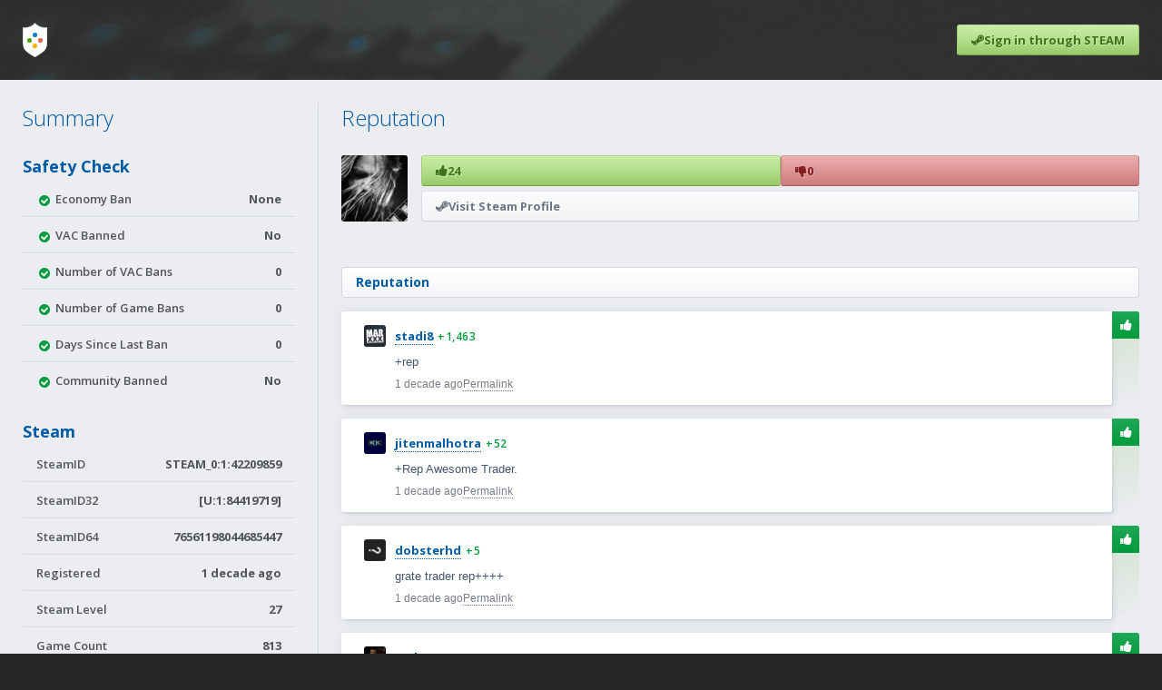

--- FILE ---
content_type: text/html; charset=UTF-8
request_url: https://www.steamtrades.com/user/76561198044685447
body_size: 6225
content:
<!DOCTYPE html>
<html lang="en">
	<head>
		<meta charset="UTF-8">
		<meta name="description" content="24 user reviews and a safety report for Steam user ID 76561198044685447. Read before trading games, items, or skins.">				<link rel="shortcut icon" href="https://cdn.steamtrades.com/img/favicon.ico">
		<title>Trade Reputation for Steam User 76561198044685447</title>
		<!-- Google Fonts -->
		<link rel="preconnect" href="https://fonts.gstatic.com">
		<link href="https://fonts.googleapis.com/css2?family=Open+Sans:wght@300;600;700&family=Roboto+Mono&display=swap" rel="stylesheet"> 
		<!-- Include FontAwesome -->
		<link rel="stylesheet" href="https://maxcdn.bootstrapcdn.com/font-awesome/4.7.0/css/font-awesome.min.css">
		<!-- Include CSS -->
		<link rel="stylesheet" type="text/css" href="https://cdn.steamtrades.com/css/minified_v32.css">
		<!-- Include Scripts -->
		<script src="https://cdn.steamtrades.com/js/minified_v32.js"></script>
		<meta name="viewport" content="width=device-width, initial-scale=1">
						<script async src="https://pagead2.googlesyndication.com/pagead/js/adsbygoogle.js?client=ca-pub-7519145598166360" crossorigin="anonymous"></script>
							<style>
				.adsbygoogle[data-ad-status="unfilled"], .adsbygoogle:empty {
					height: 0 !important;
				}
			</style>
			<script>
				(function(){
					'use strict';
					window.onload = function e() {
						document.querySelectorAll('.fcrfgz').forEach(i => {
							let e, s, h = 0;
							if (e = i.querySelector('.adsbygoogle')) {
								s = getComputedStyle(e);
								h = e.clientHeight - (parseFloat(s.paddingTop) + parseFloat(s.paddingBottom));
								if (h <= 5) {
									e.parentNode.style.padding = 0;
								}
							}
							if (h <= 5 && i.querySelector('.bundle_container')) {
								i.querySelectorAll('.bundle_container').forEach(j => { j.classList.remove('is_hidden'); });
							}
						});
					}
				})();
			</script>
				</head>
	<body>
		<div class="popup">
			<div class="popup_summary">
				<div class="popup_icon"></div>
				<div class="popup_heading">
					<div class="popup_heading_h1"></div>
					<div class="popup_heading_h2"></div>
				</div>
			</div>
			<div class="popup_description">
			</div>
			<p class="popup_actions">
				<span class="b-close">Close</span>
			</p>
		</div>
				<header class="small">
			<div class="header_inner_wrap">
				<nav>
					<div class="nav_logo">
						<a aria-label="Home" href="/">
							<div></div>
							<div></div>
							<div></div>
							<div></div>
						</a>
					</div>
											<a href="/?login&redirect=/user/76561198044685447" class="nav_sign_in btn_action green">
							<i class="fa fa-steam"></i><span>Sign in through STEAM</span>
						</a>
										</nav>
							</div>
		</header>					<script type="application/ld+json">
			{
				"@context": "https://schema.org/",
				"@type": "Product",
				"name": "76561198044685447",
				"alternateName": "STEAM_0:1:42209859",
				"sameAs": "https://steamcommunity.com/profiles/76561198044685447",
				"url": "https://www.steamtrades.com/user/76561198044685447",
				"image": "https://avatars.steamstatic.com/c7faab2fa0f23647a64b4e49d5ef4cba1a09fc66_full.jpg",				"aggregateRating": {
					  "@type": "AggregateRating",
					  "worstRating": "0",
					  "bestRating": "100",
					  "ratingValue": "100",
					  "ratingCount": "24",
					  "reviewCount": "24"
				}
			}
			</script>
					<div class="page_outer_wrap">
			<div class="page_inner_wrap">
								<div class="heading_btns">
					<div data="reputation" class="heading_btn is_selected"><div>Reputation</div></div>
					<div data="summary" class="heading_btn"><div>Summary</div></div>
					<div></div>
				</div>
				<div class="page_flex">
					<div class="heading_btn_target sidebar" data="summary">
						<div class="heading_lg">Summary</div>
						<div class="heading">Safety Check</div>
						<div class="sidebar_table">
							<div>
								<div><i class="fa fa-fw fa-warning is_warning"></i><i class="fa fa-fw fa-check-circle is_default"></i> Economy Ban</div>
								<div>None</div>
							</div>
							<div>
								<div><i class="fa fa-fw fa-warning is_warning"></i><i class="fa fa-fw fa-check-circle is_default"></i> VAC Banned</div>
								<div>No</div>
							</div>
							<div>
								<div><i class="fa fa-fw fa-warning is_warning"></i><i class="fa fa-fw fa-check-circle is_default"></i> Number of VAC Bans</div>
								<div>0</div>
							</div>
							<div>
								<div><i class="fa fa-fw fa-warning is_warning"></i><i class="fa fa-fw fa-check-circle is_default"></i> Number of Game Bans</div>
								<div>0</div>
							</div>
							<div>
								<div><i class="fa fa-fw fa-warning is_warning"></i><i class="fa fa-fw fa-check-circle is_default"></i> Days Since Last Ban</div>
								<div>0</div>
							</div>
							<div>
								<div><i class="fa fa-fw fa-warning is_warning"></i><i class="fa fa-fw fa-check-circle is_default"></i> Community Banned</div>
								<div>No</div>
							</div>
						</div>
						<div class="heading">Steam</div>
						<div class="sidebar_table">
							<div>
								<div>SteamID</div>
								<div>STEAM_0:1:42209859</div>
							</div>
							<div>
								<div>SteamID32</div>
								<div>[U:1:84419719]</div>
							</div>
							<div>
								<div>SteamID64</div>
								<h1>76561198044685447</h1>
							</div>
							<div>
								<div>Registered</div>
								<div><span data-timestamp="1309798687">1 decade ago</span></div>
							</div>
							<div>
								<div>Steam Level</div>
								<div>27</div>
							</div>
							<div>
								<div>Game Count</div>
								<div>813</div>
							</div>
						</div>
						<div class="heading">SteamTrades</div>
						<div class="sidebar_table">
														<div>
								<div>Registered</div>
								<div><span data-timestamp="1317062798">1 decade ago</span></div>
							</div>
							<div>
								<div>Last Online</div>
								<div><span data-timestamp="1613382760">4 years ago</span></div>
							</div>
							<div>
								<div>Trades</div>
								<div><a href="/trades/search?user=76561198044685447">10</a></div>
							</div>
													</div>
						<div class="last_updated">Last updated <span data-timestamp="1768729713">1 second ago</span>.</div>
					</div>
					<div class="heading_btn_target is_active" data="reputation">
						<div class="heading_lg">Reputation</div>
						<div class="profile_summary">
							<div style="background-image:url(https://avatars.steamstatic.com/c7faab2fa0f23647a64b4e49d5ef4cba1a09fc66_full.jpg);" class="profile_avatar"></div>
							<div class="profile_links">
								<div class="profile_reputation">
									<a href="/user/76561198044685447/search?rating=positive" class="btn_action green"><i class="fa fa-thumbs-up"></i><span class="increment_positive_review_count">24</span></a>
									<a href="/user/76561198044685447/search?rating=negative" class="btn_action red"><i class="fa fa-thumbs-down"></i><span class="increment_negative_review_count">0</span></a>
								</div>
								<a class="btn_action white" rel="nofollow" target="_blank" href="https://steamcommunity.com/profiles/76561198044685447"><i class="fa fa-steam"></i><span>Visit Steam Profile</span></a>
							</div>
						</div>
													<div class="fcrfgz">
								<a style=" margin: 0 auto 25px auto;" class="bundle_container is_hidden" target="_blank" rel="nofollow noopener" href="https://www.steamtrades.com/redirect?url=https%3A%2F%2Fwww.humblebundle.com%2Fgames%2Ficeberg-hidden-gems-bundle"><img class="bundle_img" src="https://hb.imgix.net/ad2c1980a732a0b1fead21168ce92f63dd587d2a.jpg?auto=compress,format&amp;fit=crop&amp;h=353&amp;w=616&amp;s=a3baaf2c57f960e6ac51766ff68569a7" /><div class="bundle_group"><div class="bundle_description"><div class="bundle_overflow"><span class="bundle_new">New</span> <span class="bundle_name">The Iceberg Hidden Gems Bundle</span></div><div class="bundle_date"><i class="fa fa-clock-o"></i><div>Started <span data-timestamp="1768590000">1 day ago</span></div></div></div><div class="bundle_summary"><div class="bundle_icons"><div class="bundle_icon" style="background-image: url('https://cdn.steamgifts.com/img/humble_bundle_icon.png');"></div></div><div class="bundle_pricing">$5.00</div></div></div></a>									<div style="padding-bottom: 25px;">
										<!-- st_user_top_responsive -->
										<ins class="adsbygoogle"
											 style="display:block"
											 data-ad-client="ca-pub-7519145598166360"
											 data-ad-slot="4499059347"
											 data-ad-format="auto"
											 data-full-width-responsive="true"></ins>
										<script>
											 (adsbygoogle = window.adsbygoogle || []).push({});
										</script>
									</div>
																</div>
														<div class="page_heading">
								<div class="page_heading_breadcrumbs"><a href="/user/76561198044685447"><h2>Reputation</h2></a></div>							</div>
							<div class="reviews">
								
			<div id="0xm96" class="review_outer" data-id="676096">
				<div class="review_inner" data-username="stadi8">
					<div class="review_flex">
						<div class="author">
							<a aria-hidden="true" href="/user/76561197983245377" class="author_avatar" style="background-image:url(https://avatars.steamstatic.com/674f5f2754992593e4ac7e92c61d10cdf528971c_medium.jpg);"></a>
							<a href="/user/76561197983245377" class="author_name">stadi8</a>
							<a href="/user/76561197983245377" class="author_small"><span class="is_positive">+1,463</span></a>
						</div>
						<div class="review_body">
							<div class="review_description markdown"><p>+rep</p></div>
							<div class="action_list">
								<span><span data-timestamp="1412196420">1 decade ago</span></span>
								<a rel="nofollow" href="/go/review/0xm96">Permalink</a>
							</div></div>
					</div>
					<div class="review_rating is_positive">
						<div><i class="fa fa-thumbs-up"></i></div>
					</div>
				</div>
				<div class="review_children">
					
				</div>
			</div>
			
			<div id="jqzth" class="review_outer" data-id="417477">
				<div class="review_inner" data-username="jitenmalhotra">
					<div class="review_flex">
						<div class="author">
							<a aria-hidden="true" href="/user/76561198014532340" class="author_avatar" style="background-image:url(https://avatars.steamstatic.com/890354c4d01ecd02c5d9fac447fc2e85eff71884_medium.jpg);"></a>
							<a href="/user/76561198014532340" class="author_name">jitenmalhotra</a>
							<a href="/user/76561198014532340" class="author_small"><span class="is_positive">+52</span></a>
						</div>
						<div class="review_body">
							<div class="review_description markdown"><p>+Rep Awesome Trader.</p></div>
							<div class="action_list">
								<span><span data-timestamp="1392537843">1 decade ago</span></span>
								<a rel="nofollow" href="/go/review/jqzth">Permalink</a>
							</div></div>
					</div>
					<div class="review_rating is_positive">
						<div><i class="fa fa-thumbs-up"></i></div>
					</div>
				</div>
				<div class="review_children">
					
				</div>
			</div>
			
			<div id="keEAU" class="review_outer" data-id="201613">
				<div class="review_inner" data-username="dobsterhd">
					<div class="review_flex">
						<div class="author">
							<a aria-hidden="true" href="/user/76561198063844183" class="author_avatar" style="background-image:url(https://avatars.steamstatic.com/4d09ebcde00ee072f5e29148086c7734739c16e7_medium.jpg);"></a>
							<a href="/user/76561198063844183" class="author_name">dobsterhd</a>
							<a href="/user/76561198063844183" class="author_small"><span class="is_positive">+5</span></a>
						</div>
						<div class="review_body">
							<div class="review_description markdown"><p>grate trader rep++++</p></div>
							<div class="action_list">
								<span><span data-timestamp="1374864671">1 decade ago</span></span>
								<a rel="nofollow" href="/go/review/keEAU">Permalink</a>
							</div></div>
					</div>
					<div class="review_rating is_positive">
						<div><i class="fa fa-thumbs-up"></i></div>
					</div>
				</div>
				<div class="review_children">
					
				</div>
			</div>
			
			<div id="fnKSk" class="review_outer" data-id="201584">
				<div class="review_inner" data-username="RedHotto">
					<div class="review_flex">
						<div class="author">
							<a aria-hidden="true" href="/user/76561198007532134" class="author_avatar" style="background-image:url(https://avatars.steamstatic.com/78bf473db21ba2e2f40d5239e3208e58bf8d2509_medium.jpg);"></a>
							<a href="/user/76561198007532134" class="author_name">RedHotto</a>
							<a href="/user/76561198007532134" class="author_small"><span class="is_positive">+253</span></a>
						</div>
						<div class="review_body">
							<div class="review_description markdown"><p>good trader +rep</p></div>
							<div class="action_list">
								<span><span data-timestamp="1374862336">1 decade ago</span></span>
								<a rel="nofollow" href="/go/review/fnKSk">Permalink</a>
							</div></div>
					</div>
					<div class="review_rating is_positive">
						<div><i class="fa fa-thumbs-up"></i></div>
					</div>
				</div>
				<div class="review_children">
					
				</div>
			</div>
			
			<div id="pVqs6" class="review_outer" data-id="196479">
				<div class="review_inner" data-username="TaPuDi">
					<div class="review_flex">
						<div class="author">
							<a aria-hidden="true" href="/user/76561198051117868" class="author_avatar" style="background-image:url(https://avatars.steamstatic.com/1fa48f3adeb9594213eb5579244b70f7430ff46e_medium.jpg);"></a>
							<a href="/user/76561198051117868" class="author_name">TaPuDi</a>
							<a href="/user/76561198051117868" class="author_small"><span class="is_positive">+10</span></a>
						</div>
						<div class="review_body">
							<div class="review_description markdown"><p>grate trader rep++++</p></div>
							<div class="action_list">
								<span><span data-timestamp="1374389416">1 decade ago</span></span>
								<a rel="nofollow" href="/go/review/pVqs6">Permalink</a>
							</div></div>
					</div>
					<div class="review_rating is_positive">
						<div><i class="fa fa-thumbs-up"></i></div>
					</div>
				</div>
				<div class="review_children">
					
				</div>
			</div>
			
			<div id="9zKrz" class="review_outer" data-id="196463">
				<div class="review_inner" data-username="SpellShitter">
					<div class="review_flex">
						<div class="author">
							<a aria-hidden="true" href="/user/76561198093913376" class="author_avatar" style="background-image:url(https://avatars.steamstatic.com/9de324b2f3b038205c99f91e5f775e658e9b96b8_medium.jpg);"></a>
							<a href="/user/76561198093913376" class="author_name">SpellShitter</a>
							<a href="/user/76561198093913376" class="author_small"><span class="is_positive">+30</span> <span class="is_negative">-69</span></a>
						</div>
						<div class="review_body">
							<div class="review_description markdown"><p>+rep awesome trustful trader :)</p></div>
							<div class="action_list">
								<span><span data-timestamp="1374387767">1 decade ago</span></span>
								<a rel="nofollow" href="/go/review/9zKrz">Permalink</a>
							</div></div>
					</div>
					<div class="review_rating is_positive">
						<div><i class="fa fa-thumbs-up"></i></div>
					</div>
				</div>
				<div class="review_children">
					
				</div>
			</div>
			
			<div id="oaNIB" class="review_outer" data-id="190562">
				<div class="review_inner" data-username="Swafman">
					<div class="review_flex">
						<div class="author">
							<a aria-hidden="true" href="/user/76561197975367266" class="author_avatar" style="background-image:url(https://avatars.steamstatic.com/157716bf27ec8c63f6f6084a8f57cf89a64cd890_medium.jpg);"></a>
							<a href="/user/76561197975367266" class="author_name">Swafman</a>
							<a href="/user/76561197975367266" class="author_small"><span class="is_positive">+331</span></a>
						</div>
						<div class="review_body">
							<div class="review_description markdown"><p>+rep, great trader. thanks</p></div>
							<div class="action_list">
								<span><span data-timestamp="1373994301">1 decade ago</span></span>
								<a rel="nofollow" href="/go/review/oaNIB">Permalink</a>
							</div></div>
					</div>
					<div class="review_rating is_positive">
						<div><i class="fa fa-thumbs-up"></i></div>
					</div>
				</div>
				<div class="review_children">
					
				</div>
			</div>
			
			<div id="spQk7" class="review_outer" data-id="167390">
				<div class="review_inner" data-username="fecske">
					<div class="review_flex">
						<div class="author">
							<a aria-hidden="true" href="/user/76561198017041587" class="author_avatar" style="background-image:url(https://avatars.steamstatic.com/5a5e11b2d6c5be2d91d3867f517859dbe285af4b_medium.jpg);"></a>
							<a href="/user/76561198017041587" class="author_name">fecske</a>
							<a href="/user/76561198017041587" class="author_small"><span class="is_positive">+28</span></a>
						</div>
						<div class="review_body">
							<div class="review_description markdown"><p>trustable trader</p></div>
							<div class="action_list">
								<span><span data-timestamp="1371895934">1 decade ago</span></span>
								<a rel="nofollow" href="/go/review/spQk7">Permalink</a>
							</div></div>
					</div>
					<div class="review_rating is_positive">
						<div><i class="fa fa-thumbs-up"></i></div>
					</div>
				</div>
				<div class="review_children">
					
				</div>
			</div>
			
			<div id="OEuz1" class="review_outer" data-id="165876">
				<div class="review_inner" data-username="ArmadX">
					<div class="review_flex">
						<div class="author">
							<a aria-hidden="true" href="/user/76561198030696276" class="author_avatar" style="background-image:url(https://avatars.steamstatic.com/08666ebd70f7d61b78f31f8226f3b8d9e26303c5_medium.jpg);"></a>
							<a href="/user/76561198030696276" class="author_name">ArmadX</a>
							<a href="/user/76561198030696276" class="author_small"><span class="is_positive">+178</span></a>
						</div>
						<div class="review_body">
							<div class="review_description markdown"><p>Good trader, nice to talk to too +rep</p></div>
							<div class="action_list">
								<span><span data-timestamp="1371738364">1 decade ago</span></span>
								<a rel="nofollow" href="/go/review/OEuz1">Permalink</a>
							</div></div>
					</div>
					<div class="review_rating is_positive">
						<div><i class="fa fa-thumbs-up"></i></div>
					</div>
				</div>
				<div class="review_children">
					
				</div>
			</div>
			
			<div id="NaIyU" class="review_outer" data-id="165021">
				<div class="review_inner" data-username="Wolfystein">
					<div class="review_flex">
						<div class="author">
							<a aria-hidden="true" href="/user/76561198048353744" class="author_avatar" style="background-image:url(https://avatars.steamstatic.com/6d494fcdebcda68d80cc04da8faba13977c3efc2_medium.jpg);"></a>
							<a href="/user/76561198048353744" class="author_name">Wolfystein</a>
							<a href="/user/76561198048353744" class="author_small"><span class="is_positive">+1,440</span></a>
						</div>
						<div class="review_body">
							<div class="review_description markdown"><p>Great trader +rep</p></div>
							<div class="action_list">
								<span><span data-timestamp="1371632096">1 decade ago</span></span>
								<a rel="nofollow" href="/go/review/NaIyU">Permalink</a>
							</div></div>
					</div>
					<div class="review_rating is_positive">
						<div><i class="fa fa-thumbs-up"></i></div>
					</div>
				</div>
				<div class="review_children">
					
				</div>
			</div>
			
			<div id="HWJBq" class="review_outer" data-id="164488">
				<div class="review_inner" data-username="Cloonaid">
					<div class="review_flex">
						<div class="author">
							<a aria-hidden="true" href="/user/76561198034698530" class="author_avatar" style="background-image:url(https://avatars.steamstatic.com/5867f563183ad6ade9758995afc86ebf7165746b_medium.jpg);"></a>
							<a href="/user/76561198034698530" class="author_name">Cloonaid</a>
							<a href="/user/76561198034698530" class="author_small"><span class="is_positive">+172</span></a>
						</div>
						<div class="review_body">
							<div class="review_description markdown"><p>good trader +rep</p></div>
							<div class="action_list">
								<span><span data-timestamp="1371550383">1 decade ago</span></span>
								<a rel="nofollow" href="/go/review/HWJBq">Permalink</a>
							</div></div>
					</div>
					<div class="review_rating is_positive">
						<div><i class="fa fa-thumbs-up"></i></div>
					</div>
				</div>
				<div class="review_children">
					
				</div>
			</div>
			
			<div id="fk0q1" class="review_outer" data-id="162714">
				<div class="review_inner" data-username="Scorpio90">
					<div class="review_flex">
						<div class="author">
							<a aria-hidden="true" href="/user/76561198031593225" class="author_avatar" style="background-image:url(https://avatars.steamstatic.com/aa7910c110015b1aca37b17d7c319dc70a0e5608_medium.jpg);"></a>
							<a href="/user/76561198031593225" class="author_name">Scorpio90</a>
							<a href="/user/76561198031593225" class="author_small"><span class="is_positive">+92</span></a>
						</div>
						<div class="review_body">
							<div class="review_description markdown"><p>awesome and trustable trader! +rep</p></div>
							<div class="action_list">
								<span><span data-timestamp="1371303033">1 decade ago</span></span>
								<a rel="nofollow" href="/go/review/fk0q1">Permalink</a>
							</div></div>
					</div>
					<div class="review_rating is_positive">
						<div><i class="fa fa-thumbs-up"></i></div>
					</div>
				</div>
				<div class="review_children">
					
				</div>
			</div>
			
			<div id="7FufE" class="review_outer" data-id="162608">
				<div class="review_inner" data-username="theSiNiSTAR">
					<div class="review_flex">
						<div class="author">
							<a aria-hidden="true" href="/user/76561198006259345" class="author_avatar" style="background-image:url(https://avatars.steamstatic.com/2d4c65085017d7c96c8b2a530fa2b8edb5af23d0_medium.jpg);"></a>
							<a href="/user/76561198006259345" class="author_name">theSiNiSTAR</a>
							<a href="/user/76561198006259345" class="author_small"><span class="is_positive">+291</span></a>
						</div>
						<div class="review_body">
							<div class="review_description markdown"><p>Great, honest &amp; patient trader! +rep</p></div>
							<div class="action_list">
								<span><span data-timestamp="1371294082">1 decade ago</span></span>
								<a rel="nofollow" href="/go/review/7FufE">Permalink</a>
							</div></div>
					</div>
					<div class="review_rating is_positive">
						<div><i class="fa fa-thumbs-up"></i></div>
					</div>
				</div>
				<div class="review_children">
					
				</div>
			</div>
			
			<div id="9dxrg" class="review_outer" data-id="162522">
				<div class="review_inner" data-username="PJzuza">
					<div class="review_flex">
						<div class="author">
							<a aria-hidden="true" href="/user/76561198087261718" class="author_avatar" style="background-image:url(https://avatars.steamstatic.com/eab020ea380cef67548ff4653325dc872f3b3272_medium.jpg);"></a>
							<a href="/user/76561198087261718" class="author_name">PJzuza</a>
							<a href="/user/76561198087261718" class="author_small"><span class="is_positive">+229</span></a>
						</div>
						<div class="review_body">
							<div class="review_description markdown"><p>+Rep, fast and trustworthy trader ;)</p></div>
							<div class="action_list">
								<span><span data-timestamp="1371284902">1 decade ago</span></span>
								<a rel="nofollow" href="/go/review/9dxrg">Permalink</a>
							</div></div>
					</div>
					<div class="review_rating is_positive">
						<div><i class="fa fa-thumbs-up"></i></div>
					</div>
				</div>
				<div class="review_children">
					
				</div>
			</div>
			
			<div id="Cz12A" class="review_outer" data-id="162508">
				<div class="review_inner" data-username="comquack">
					<div class="review_flex">
						<div class="author">
							<a aria-hidden="true" href="/user/76561198025198217" class="author_avatar" style="background-image:url(https://avatars.steamstatic.com/f4e8cf276110a89aa2c8b3db5154d98ab2102165_medium.jpg);"></a>
							<a href="/user/76561198025198217" class="author_name">comquack</a>
							<a href="/user/76561198025198217" class="author_small"><span class="is_positive">+12</span></a>
						</div>
						<div class="review_body">
							<div class="review_description markdown"><p>Great trader +rep would trade again</p></div>
							<div class="action_list">
								<span><span data-timestamp="1371282608">1 decade ago</span></span>
								<a rel="nofollow" href="/go/review/Cz12A">Permalink</a>
							</div></div>
					</div>
					<div class="review_rating is_positive">
						<div><i class="fa fa-thumbs-up"></i></div>
					</div>
				</div>
				<div class="review_children">
					
				</div>
			</div>
			
			<div id="QqmVL" class="review_outer" data-id="162091">
				<div class="review_inner" data-username="Everton1992">
					<div class="review_flex">
						<div class="author">
							<a aria-hidden="true" href="/user/76561198027312356" class="author_avatar" style="background-image:url(https://avatars.steamstatic.com/44a2f27c6b7bc803cf1d736030e7fd0a64b95d53_medium.jpg);"></a>
							<a href="/user/76561198027312356" class="author_name">Everton1992</a>
							<a href="/user/76561198027312356" class="author_small"><span class="is_positive">+28</span></a>
						</div>
						<div class="review_body">
							<div class="review_description markdown"><p>Great trader. +REP.</p></div>
							<div class="action_list">
								<span><span data-timestamp="1371228986">1 decade ago</span></span>
								<a rel="nofollow" href="/go/review/QqmVL">Permalink</a>
							</div></div>
					</div>
					<div class="review_rating is_positive">
						<div><i class="fa fa-thumbs-up"></i></div>
					</div>
				</div>
				<div class="review_children">
					
				</div>
			</div>
			
			<div id="3JdMo" class="review_outer" data-id="161962">
				<div class="review_inner" data-username="vnonsense">
					<div class="review_flex">
						<div class="author">
							<a aria-hidden="true" href="/user/76561198044056040" class="author_avatar" style="background-image:url(https://avatars.steamstatic.com/8dfe278c7493b6984540e57ecd57b791df13841e_medium.jpg);"></a>
							<a href="/user/76561198044056040" class="author_name">vnonsense</a>
							<a href="/user/76561198044056040" class="author_small"><span class="is_positive">+17</span></a>
						</div>
						<div class="review_body">
							<div class="review_description markdown"><p>Good trader, went first with keys. +rep</p></div>
							<div class="action_list">
								<span><span data-timestamp="1371214027">1 decade ago</span></span>
								<a rel="nofollow" href="/go/review/3JdMo">Permalink</a>
							</div></div>
					</div>
					<div class="review_rating is_positive">
						<div><i class="fa fa-thumbs-up"></i></div>
					</div>
				</div>
				<div class="review_children">
					
				</div>
			</div>
			
			<div id="s7tfc" class="review_outer" data-id="161839">
				<div class="review_inner" data-username="FurryCatMan">
					<div class="review_flex">
						<div class="author">
							<a aria-hidden="true" href="/user/76561197999446074" class="author_avatar" style="background-image:url(https://avatars.steamstatic.com/9b20a2518374e3000053cc6ae604a75fdafcbe89_medium.jpg);"></a>
							<a href="/user/76561197999446074" class="author_name">FurryCatMan</a>
							<a href="/user/76561197999446074" class="author_small"><span class="is_positive">+2</span></a>
						</div>
						<div class="review_body">
							<div class="review_description markdown"><p>Good trader.</p></div>
							<div class="action_list">
								<span><span data-timestamp="1371197062">1 decade ago</span></span>
								<a rel="nofollow" href="/go/review/s7tfc">Permalink</a>
							</div></div>
					</div>
					<div class="review_rating is_positive">
						<div><i class="fa fa-thumbs-up"></i></div>
					</div>
				</div>
				<div class="review_children">
					
				</div>
			</div>
			
			<div id="RDgKH" class="review_outer" data-id="161838">
				<div class="review_inner" data-username="ArtemisChanchan">
					<div class="review_flex">
						<div class="author">
							<a aria-hidden="true" href="/user/76561198004695423" class="author_avatar" style="background-image:url(https://avatars.steamstatic.com/1ffaaa6d6b0c87e643cfade3c469cad59cb39ed5_medium.jpg);"></a>
							<a href="/user/76561198004695423" class="author_name">ArtemisChanchan</a>
							<a href="/user/76561198004695423" class="author_small"><span class="is_positive">+156</span></a>
						</div>
						<div class="review_body">
							<div class="review_description markdown"><p>Great Trader, +rep</p></div>
							<div class="action_list">
								<span><span data-timestamp="1371196985">1 decade ago</span></span>
								<a rel="nofollow" href="/go/review/RDgKH">Permalink</a>
							</div></div>
					</div>
					<div class="review_rating is_positive">
						<div><i class="fa fa-thumbs-up"></i></div>
					</div>
				</div>
				<div class="review_children">
					
				</div>
			</div>
			
			<div id="RBBjj" class="review_outer" data-id="161532">
				<div class="review_inner" data-username="Romitas">
					<div class="review_flex">
						<div class="author">
							<a aria-hidden="true" href="/user/76561198037100871" class="author_avatar" style="background-image:url(https://avatars.steamstatic.com/4b542b6b4003916c94f21fe7e0f076e1d2be806a_medium.jpg);"></a>
							<a href="/user/76561198037100871" class="author_name">Romitas</a>
							<a href="/user/76561198037100871" class="author_small"><span class="is_positive">+23</span></a>
						</div>
						<div class="review_body">
							<div class="review_description markdown"><p>+rep good trader, fast and fair. He went first.</p></div>
							<div class="action_list">
								<span><span data-timestamp="1371153448">1 decade ago</span></span>
								<a rel="nofollow" href="/go/review/RBBjj">Permalink</a>
							</div></div>
					</div>
					<div class="review_rating is_positive">
						<div><i class="fa fa-thumbs-up"></i></div>
					</div>
				</div>
				<div class="review_children">
					
				</div>
			</div>
			
			<div id="yaLTf" class="review_outer" data-id="161321">
				<div class="review_inner" data-username="Sarahmorrigan">
					<div class="review_flex">
						<div class="author">
							<a aria-hidden="true" href="/user/76561198091196816" class="author_avatar" style="background-image:url(https://avatars.steamstatic.com/f447f77f054e23ab1a8a8748d780466890c4e8f4_medium.jpg);"></a>
							<a href="/user/76561198091196816" class="author_name">Sarahmorrigan</a>
							<a href="/user/76561198091196816" class="author_small"><span class="is_positive">+15</span></a>
						</div>
						<div class="review_body">
							<div class="review_description markdown"><p>+rep great trader</p></div>
							<div class="action_list">
								<span><span data-timestamp="1371138944">1 decade ago</span></span>
								<a rel="nofollow" href="/go/review/yaLTf">Permalink</a>
							</div></div>
					</div>
					<div class="review_rating is_positive">
						<div><i class="fa fa-thumbs-up"></i></div>
					</div>
				</div>
				<div class="review_children">
					
				</div>
			</div>
			
			<div id="YeHJn" class="review_outer" data-id="161185">
				<div class="review_inner" data-username="iemand8000">
					<div class="review_flex">
						<div class="author">
							<a aria-hidden="true" href="/user/76561198022029679" class="author_avatar" style="background-image:url(https://avatars.steamstatic.com/838bb3f582aba85b7021c4e93fe89ec449208c63_medium.jpg);"></a>
							<a href="/user/76561198022029679" class="author_name">iemand8000</a>
							<a href="/user/76561198022029679" class="author_small"><span class="is_positive">+52</span></a>
						</div>
						<div class="review_body">
							<div class="review_description markdown"><ul>
<li>rep went first with his key</li>
</ul></div>
							<div class="action_list">
								<span><span data-timestamp="1371129506">1 decade ago</span></span>
								<a rel="nofollow" href="/go/review/YeHJn">Permalink</a>
							</div></div>
					</div>
					<div class="review_rating is_positive">
						<div><i class="fa fa-thumbs-up"></i></div>
					</div>
				</div>
				<div class="review_children">
					
				</div>
			</div>
			
			<div id="uBsGm" class="review_outer" data-id="161091">
				<div class="review_inner" data-username="punkboost">
					<div class="review_flex">
						<div class="author">
							<a aria-hidden="true" href="/user/76561198018778901" class="author_avatar" style="background-image:url(https://avatars.steamstatic.com/eafb7fcdc1ff28e9648e819471068c8da3549564_medium.jpg);"></a>
							<a href="/user/76561198018778901" class="author_name">punkboost</a>
							<a href="/user/76561198018778901" class="author_small"><span class="is_positive">+87</span> <span class="is_negative">-1</span></a>
						</div>
						<div class="review_body">
							<div class="review_description markdown"><p>Good trader.</p></div>
							<div class="action_list">
								<span><span data-timestamp="1371118813">1 decade ago</span></span>
								<a rel="nofollow" href="/go/review/uBsGm">Permalink</a>
							</div></div>
					</div>
					<div class="review_rating is_positive">
						<div><i class="fa fa-thumbs-up"></i></div>
					</div>
				</div>
				<div class="review_children">
					
				</div>
			</div>
			
			<div id="U2pRj" class="review_outer" data-id="160329">
				<div class="review_inner" data-username="lupascu69">
					<div class="review_flex">
						<div class="author">
							<a aria-hidden="true" href="/user/76561198051318909" class="author_avatar" style="background-image:url(https://avatars.steamstatic.com/a3269bb35f1dfbcb5bbddbc0eb93040f4c90ed06_medium.jpg);"></a>
							<a href="/user/76561198051318909" class="author_name">lupascu69</a>
							<a href="/user/76561198051318909" class="author_small"><span class="is_positive">+164</span></a>
						</div>
						<div class="review_body">
							<div class="review_description markdown"><p>Good and trstfull trader!</p></div>
							<div class="action_list">
								<span><span data-timestamp="1371032699">1 decade ago</span></span>
								<a rel="nofollow" href="/go/review/U2pRj">Permalink</a>
							</div></div>
					</div>
					<div class="review_rating is_positive">
						<div><i class="fa fa-thumbs-up"></i></div>
					</div>
				</div>
				<div class="review_children">
					
				</div>
			</div>
										</div>
							<div data-page-number="1" data-results="24" data-per-page="50" class="pagination"><div class="pagination_results">Displaying <strong>1</strong> to <strong>24</strong></div></div><div style="margin-top: 15px;" class="notification green"><i class="fa fa-steam"></i><div><a href="/?login&redirect=/user/76561198044685447">Sign in through Steam</a> to add a review.</div></div>									<div class="fcrfgz">
										<a style=" margin: 25px auto 0 auto;" class="bundle_container is_hidden" target="_blank" rel="nofollow noopener" href="https://www.steamtrades.com/redirect?url=https%3A%2F%2Fwww.fanatical.com%2Fen%2Fpick-and-mix%2Fbest-of-indie-legends-build-your-own-bundle"><img class="bundle_img" src="https://fanatical.imgix.net/product/original/6b10ab73-0f20-4b17-bd50-97d60ea89869.jpeg?auto=format&amp;w=&amp;fit=crop&amp;h=200" /><div class="bundle_group"><div class="bundle_description"><div class="bundle_overflow"><span class="bundle_name">Best of Indie Legends - Build your own Bundle  (New Year 2026)</span></div><div class="bundle_date"><i class="fa fa-clock-o"></i><div>Started <span data-timestamp="1768485600">2 days ago</span></div></div></div><div class="bundle_summary"><div class="bundle_icons"><div class="bundle_icon" style="background-image: url('https://cdn.steamgifts.com/img/fanatical_icon.png');"></div></div><div class="bundle_pricing">$4.99</div></div></div></a>											<div style="padding-top: 25px;">
												<!-- st_user_bottom_responsive -->
												<ins class="adsbygoogle"
													 style="display:block"
													 data-ad-client="ca-pub-7519145598166360"
													 data-ad-slot="7967531061"
													 data-ad-format="auto"
													 data-full-width-responsive="true"></ins>
												<script>
													 (adsbygoogle = window.adsbygoogle || []).push({});
												</script>
											</div>
																				</div>
														</div>
				</div>
			</div>
		</div>
			<footer>
			<div class="footer_upper">
				<div class="footer_inner_wrap">
					<div class="footer_description">
						<div class="footer_heading">SteamTrades</div>
						<div class="footer_description_text">Trade Steam games and keys, and items/skins for CS:GO, Dota 2, and TF2. Swap Steam trading cards, gems, or extra bundle keys. View millions of reviews for Steam users and build your own trading reputation.</div>
					</div>
					<div class="footer_columns">
						<div class="footer_column">
							<div class="footer_column_heading">
								<i class="fa fa-question-circle"></i>
								<div class="footer_column_name">Help</div>
							</div>
							<div class="footer_column_links">
								<a class="footer_column_link" href="/about/guidelines">Guidelines</a>
								<a class="footer_column_link" href="/about/comment-formatting">Comment Formatting</a>
							</div>
						</div>
						<div class="footer_column">
							<div class="footer_column_heading">
								<i class="fa fa-gavel"></i>
								<div class="footer_column_name">Legal</div>
							</div>
							<div class="footer_column_links">
								<a class="footer_column_link" href="/legal/privacy-policy">Privacy Policy</a>
								<a class="footer_column_link" href="/legal/cookie-policy">Cookie Policy</a>
								<a class="footer_column_link" href="/legal/terms-of-service">Terms of Service</a>
							</div>
						</div>
						<div class="footer_column">
							<div class="footer_column_heading">
								<i class="fa fa-envelope"></i>
								<div class="footer_column_name">Contact</div>
							</div>
							<div class="footer_column_links">
								<a class="footer_column_link" href="mailto:advertising@steamgifts.com">Advertise</a>
							</div>
						</div>
					</div>
				</div>
			</div>
			<div class="footer_lower">
				<div class="footer_inner_wrap">
					<div class="footer_steam">
						<div>Powered by</div>
						<a class="footer_steam_logo" href="https://store.steampowered.com" target="_blank" rel="nofollow noopener">
							<i class="fa fa-steam"></i>
							<div>Steam</div>
						</a>
					</div>
					<div class="footer_sites">
						<a title="Steam Trading" href="https://www.steamtrades.com">SteamTrades.com</a>
						<a title="Free Steam Keys and Giveaways" href="https://www.steamgifts.com">SteamGifts.com</a>
					</div>
				</div>
			</div>
		</footer>
	</body>
</html>

--- FILE ---
content_type: text/html; charset=utf-8
request_url: https://www.google.com/recaptcha/api2/aframe
body_size: 269
content:
<!DOCTYPE HTML><html><head><meta http-equiv="content-type" content="text/html; charset=UTF-8"></head><body><script nonce="oBVbG7opWVD2FG624z580A">/** Anti-fraud and anti-abuse applications only. See google.com/recaptcha */ try{var clients={'sodar':'https://pagead2.googlesyndication.com/pagead/sodar?'};window.addEventListener("message",function(a){try{if(a.source===window.parent){var b=JSON.parse(a.data);var c=clients[b['id']];if(c){var d=document.createElement('img');d.src=c+b['params']+'&rc='+(localStorage.getItem("rc::a")?sessionStorage.getItem("rc::b"):"");window.document.body.appendChild(d);sessionStorage.setItem("rc::e",parseInt(sessionStorage.getItem("rc::e")||0)+1);localStorage.setItem("rc::h",'1768729716070');}}}catch(b){}});window.parent.postMessage("_grecaptcha_ready", "*");}catch(b){}</script></body></html>